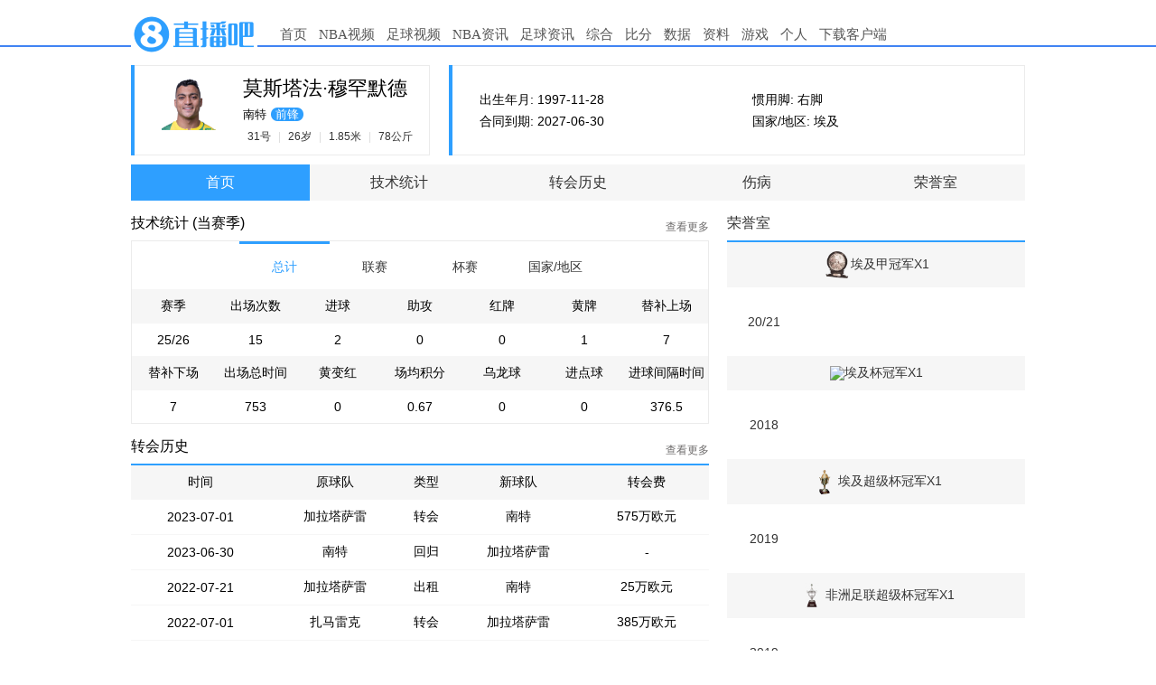

--- FILE ---
content_type: text/html;charset=utf-8
request_url: https://db.qiumibao.com/f/index/player?_platform=web&team=%E5%8D%97%E7%89%B9&player=%E8%8E%AB%E6%96%AF%E5%A1%94%E6%B3%95%C2%B7%E7%A9%86%E7%BD%95%E9%BB%98%E5%BE%B7
body_size: 5855
content:
{"id":"157557","person_id":"79470","league_id":"80","league":"\u6cd5\u7532","team_id":"330","team_name":"\u5357\u7279","national_team_id":"3357","national_team":"\u57c3\u53ca","name":"\u83ab\u65af\u5854\u6cd5\u00b7\u7a46\u7f55\u9ed8\u5fb7","name_en":"Mostafa Mohamed","short_name":"","short_en":"","number":"31","position":"\u524d\u950b","nationality":"\u57c3\u53ca","age":"26","height":"185","weight":"78","retired":"0","died":"0","gender":"0","games_played":"0","playing_time":"0","goal":"0","assist":"0","yellow_card":"0","red_card":"0","value":"400.00","birthday":"1997-11-28","birthplace":"","habit_foot":"\u53f3\u811a","join_time":"2023-07-01 00:00:00","contract_time":"2027-06-30 00:00:00","experience":"0","wingspan":"0","reach":"0","vertical_reach":"0","max_vertical_reach":"0","max_vertical":"0","hand_length":"0","debut":"","college":"","avatar":"https:\/\/tu.duoduocdn.com\/avatar\/players\/zbb\/20250131031548_2057.png","flag":"0","create_type":"1","create_time":"1605170751","update_time":"0","sports_type":"1","sports_type_cat":"10","injury_history":[{"id":"653045","player_id":"157557","player":"\u83ab\u65af\u5854\u6cd5\u00b7\u7a46\u7f55\u9ed8\u5fb7","season":"24\/25","injury":"\u8179\u80a1\u6c9f\u53d7\u4f24","days":"4","times":"0","team_id":"0","team_name":"","start_time":"1734278400","end_time":"1734537600","update_time":"1762338380","page":"1"},{"id":"653044","player_id":"157557","player":"\u83ab\u65af\u5854\u6cd5\u00b7\u7a46\u7f55\u9ed8\u5fb7","season":"24\/25","injury":"\u808c\u8089\u635f\u4f24","days":"5","times":"1","team_id":"3357","team_name":"\u57c3\u53ca","start_time":"1728835200","end_time":"1729180800","update_time":"1762338380","page":"1"},{"id":"653041","player_id":"157557","player":"\u83ab\u65af\u5854\u6cd5\u00b7\u7a46\u7f55\u9ed8\u5fb7","season":"24\/25","injury":"\u8158\u7ef3\u808c\u635f\u4f24","days":"11","times":"2","team_id":"330","team_name":"\u5357\u7279","start_time":"1725552000","end_time":"1726416000","update_time":"1762338380","page":"1"},{"id":"653042","player_id":"157557","player":"\u83ab\u65af\u5854\u6cd5\u00b7\u7a46\u7f55\u9ed8\u5fb7","season":"21\/22","injury":"\u6062\u590d\u8bad\u7ec3","days":"9","times":"1","team_id":"1748","team_name":"\u52a0\u62c9\u5854\u8428\u96f7","start_time":"1649606400","end_time":"1650297600","update_time":"1762338380","page":"1"},{"id":"653048","player_id":"157557","player":"\u83ab\u65af\u5854\u6cd5\u00b7\u7a46\u7f55\u9ed8\u5fb7","season":"21\/22","injury":"\u5927\u817f\u95ee\u9898","days":"14","times":"2","team_id":"1748","team_name":"\u52a0\u62c9\u5854\u8428\u96f7","start_time":"1648483200","end_time":"1649606400","update_time":"1762338380","page":"1"},{"id":"653047","player_id":"157557","player":"\u83ab\u65af\u5854\u6cd5\u00b7\u7a46\u7f55\u9ed8\u5fb7","season":"20\/21","injury":"\u9aa8\u5934\u6d6e\u80bf","days":"9","times":"0","team_id":"0","team_name":"","start_time":"1624723200","end_time":"1625414400","update_time":"1762338380","page":"1"},{"id":"653046","player_id":"157557","player":"\u83ab\u65af\u5854\u6cd5\u00b7\u7a46\u7f55\u9ed8\u5fb7","season":"20\/21","injury":"\u9694\u79bb","days":"4","times":"2","team_id":"1748","team_name":"\u52a0\u62c9\u5854\u8428\u96f7","start_time":"1618934400","end_time":"1619193600","update_time":"1762338380","page":"1"},{"id":"653043","player_id":"157557","player":"\u83ab\u65af\u5854\u6cd5\u00b7\u7a46\u7f55\u9ed8\u5fb7","season":"20\/21","injury":"\u65b0\u51a0\u75c5\u6bd2","days":"9","times":"2","team_id":"1748","team_name":"\u52a0\u62c9\u5854\u8428\u96f7","start_time":"1618243200","end_time":"1618934400","update_time":"1762338380","page":"1"}],"transfers":[{"id":"3441578","player_id":"157557","from_team_id":"7469","to_team_id":"1748","name":"\u83ab\u65af\u5854\u6cd5\u00b7\u7a46\u7f55\u9ed8\u5fb7","from_team_name":"\u624e\u9a6c\u96f7\u514b","to_team_name":"\u52a0\u62c9\u5854\u8428\u96f7","type":"2","tran_time":"2021-02-01 00:00:00","join_time":null,"value":"166\u4e07","at_the_time_value":"250","season":"20\/21","position":"","update_time":"1762338872"},{"id":"3441579","player_id":"157557","from_team_id":"0","to_team_id":"7469","name":"\u83ab\u65af\u5854\u6cd5\u00b7\u7a46\u7f55\u9ed8\u5fb7","from_team_name":"Zamalek U21","to_team_name":"\u624e\u9a6c\u96f7\u514b","type":"1","tran_time":"2019-07-01 00:00:00","join_time":null,"value":"-","at_the_time_value":"60","season":"19\/20","position":"","update_time":"1762338872"},{"id":"3441580","player_id":"157557","from_team_id":"7469","to_team_id":"1748","name":"\u83ab\u65af\u5854\u6cd5\u00b7\u7a46\u7f55\u9ed8\u5fb7","from_team_name":"\u624e\u9a6c\u96f7\u514b","to_team_name":"\u52a0\u62c9\u5854\u8428\u96f7","type":"1","tran_time":"2022-07-01 00:00:00","join_time":null,"value":"385\u4e07","at_the_time_value":"650","season":"22\/23","position":"","update_time":"1762338872"},{"id":"3441581","player_id":"157557","from_team_id":"1748","to_team_id":"330","name":"\u83ab\u65af\u5854\u6cd5\u00b7\u7a46\u7f55\u9ed8\u5fb7","from_team_name":"\u52a0\u62c9\u5854\u8428\u96f7","to_team_name":"\u5357\u7279","type":"1","tran_time":"2023-07-01 00:00:00","join_time":null,"value":"575\u4e07","at_the_time_value":"600","season":"23\/24","position":"","update_time":"1762338872"},{"id":"3441582","player_id":"157557","from_team_id":"0","to_team_id":"12074","name":"\u83ab\u65af\u5854\u6cd5\u00b7\u7a46\u7f55\u9ed8\u5fb7","from_team_name":"Zamalek U21","to_team_name":"\u5766\u5854","type":"2","tran_time":"2017-09-07 00:00:00","join_time":null,"value":"-","at_the_time_value":"10","season":"17\/18","position":"","update_time":"1762338872"},{"id":"3441583","player_id":"157557","from_team_id":"0","to_team_id":"12078","name":"\u83ab\u65af\u5854\u6cd5\u00b7\u7a46\u7f55\u9ed8\u5fb7","from_team_name":"Zamalek U21","to_team_name":"El\u8fbe\u514b\u5c14\u91ce","type":"2","tran_time":"2016-08-16 00:00:00","join_time":null,"value":"-","at_the_time_value":"2.5","season":"16\/17","position":"","update_time":"1762338872"},{"id":"3441584","player_id":"157557","from_team_id":"1748","to_team_id":"330","name":"\u83ab\u65af\u5854\u6cd5\u00b7\u7a46\u7f55\u9ed8\u5fb7","from_team_name":"\u52a0\u62c9\u5854\u8428\u96f7","to_team_name":"\u5357\u7279","type":"2","tran_time":"2022-07-21 00:00:00","join_time":null,"value":"25\u4e07","at_the_time_value":"650","season":"22\/23","position":"","update_time":"1762338872"},{"id":"3441585","player_id":"157557","from_team_id":"12078","to_team_id":"0","name":"\u83ab\u65af\u5854\u6cd5\u00b7\u7a46\u7f55\u9ed8\u5fb7","from_team_name":"El\u8fbe\u514b\u5c14\u91ce","to_team_name":"Zamalek U21","type":"3","tran_time":"2017-06-30 00:00:00","join_time":null,"value":"-","at_the_time_value":"5","season":"16\/17","position":"","update_time":"1762338872"},{"id":"3441586","player_id":"157557","from_team_id":"12074","to_team_id":"0","name":"\u83ab\u65af\u5854\u6cd5\u00b7\u7a46\u7f55\u9ed8\u5fb7","from_team_name":"\u5766\u5854","to_team_name":"Zamalek U21","type":"3","tran_time":"2018-06-30 00:00:00","join_time":null,"value":"-","at_the_time_value":"30","season":"17\/18","position":"","update_time":"1762338872"},{"id":"3441587","player_id":"157557","from_team_id":"12066","to_team_id":"0","name":"\u83ab\u65af\u5854\u6cd5\u00b7\u7a46\u7f55\u9ed8\u5fb7","from_team_name":"\u5854\u62c9\u96c5","to_team_name":"Zamalek U21","type":"3","tran_time":"2019-06-30 00:00:00","join_time":null,"value":"-","at_the_time_value":"60","season":"18\/19","position":"","update_time":"1762338872"},{"id":"3441588","player_id":"157557","from_team_id":"1748","to_team_id":"7469","name":"\u83ab\u65af\u5854\u6cd5\u00b7\u7a46\u7f55\u9ed8\u5fb7","from_team_name":"\u52a0\u62c9\u5854\u8428\u96f7","to_team_name":"\u624e\u9a6c\u96f7\u514b","type":"3","tran_time":"2022-06-30 00:00:00","join_time":null,"value":"-","at_the_time_value":"650","season":"21\/22","position":"","update_time":"1762338872"},{"id":"3441589","player_id":"157557","from_team_id":"330","to_team_id":"1748","name":"\u83ab\u65af\u5854\u6cd5\u00b7\u7a46\u7f55\u9ed8\u5fb7","from_team_name":"\u5357\u7279","to_team_name":"\u52a0\u62c9\u5854\u8428\u96f7","type":"3","tran_time":"2023-06-30 00:00:00","join_time":null,"value":"-","at_the_time_value":"600","season":"22\/23","position":"","update_time":"1762338872"},{"id":"3441590","player_id":"157557","from_team_id":"0","to_team_id":"12066","name":"\u83ab\u65af\u5854\u6cd5\u00b7\u7a46\u7f55\u9ed8\u5fb7","from_team_name":"Zamalek U21","to_team_name":"\u5854\u62c9\u96c5","type":"2","tran_time":"2018-07-30 00:00:00","join_time":null,"value":"-","at_the_time_value":"30","season":"18\/19","position":"","update_time":"1762338872"}],"season_performace":{"league_type":["\u8d5b\u4e8b","\u7403\u961f","\u8d5b\u5b63","\u51fa\u573a\u6b21\u6570","\u8fdb\u7403","\u52a9\u653b","\u7ea2\u724c","\u9ec4\u724c","\u66ff\u8865\u4e0a\u573a","\u66ff\u8865\u4e0b\u573a","\u51fa\u573a\u603b\u65f6\u95f4","\u9ec4\u53d8\u7ea2","\u573a\u5747\u79ef\u5206","\u4e4c\u9f99\u7403","\u8fdb\u70b9\u7403","\u8fdb\u7403\u95f4\u9694\u65f6\u95f4"],"national_team_type":["\u8d5b\u4e8b","\u7403\u961f","\u51fa\u573a\u6b21\u6570","\u8fdb\u7403","\u52a9\u653b","\u7ea2\u724c","\u9ec4\u724c","\u66ff\u8865\u4e0a\u573a","\u66ff\u8865\u4e0b\u573a","\u51fa\u573a\u603b\u65f6\u95f4","\u9ec4\u53d8\u7ea2","\u4e4c\u9f99\u7403","\u8fdb\u70b9\u7403","\u8fdb\u7403\u95f4\u9694\u65f6\u95f4"],"league_list":[{"\u8d5b\u4e8b":"\u6cd5\u7532","\u7403\u961f":"\u5357\u7279","\u8d5b\u5b63":"25\/26","\u51fa\u573a\u6b21\u6570":"15","\u8fdb\u7403":"2","\u52a9\u653b":"0","\u7ea2\u724c":"0","\u9ec4\u724c":"1","\u66ff\u8865\u4e0a\u573a":"7","\u66ff\u8865\u4e0b\u573a":"7","\u51fa\u573a\u603b\u65f6\u95f4":"753","\u9ec4\u53d8\u7ea2":"0","\u573a\u5747\u79ef\u5206":"0.67","\u4e4c\u9f99\u7403":"0","\u8fdb\u70b9\u7403":"0","\u8fdb\u7403\u95f4\u9694\u65f6\u95f4":"377","\u8d5b\u4e8b\u7c7b\u578b":"\u8054\u8d5b"},{"\u8d5b\u4e8b":"\u6cd5\u56fd\u676f","\u7403\u961f":"\u5357\u7279","\u8d5b\u5b63":"24\/25","\u51fa\u573a\u6b21\u6570":"2","\u8fdb\u7403":"1","\u52a9\u653b":"0","\u7ea2\u724c":"0","\u9ec4\u724c":"0","\u66ff\u8865\u4e0a\u573a":"2","\u66ff\u8865\u4e0b\u573a":"0","\u51fa\u573a\u603b\u65f6\u95f4":"64","\u9ec4\u53d8\u7ea2":"0","\u573a\u5747\u79ef\u5206":"1.50","\u4e4c\u9f99\u7403":"0","\u8fdb\u70b9\u7403":"0","\u8fdb\u7403\u95f4\u9694\u65f6\u95f4":"64","\u8d5b\u4e8b\u7c7b\u578b":"\u676f\u8d5b"},{"\u8d5b\u4e8b":"\u6cd5\u7532","\u7403\u961f":"\u5357\u7279","\u8d5b\u5b63":"24\/25","\u51fa\u573a\u6b21\u6570":"30","\u8fdb\u7403":"5","\u52a9\u653b":"1","\u7ea2\u724c":"0","\u9ec4\u724c":"3","\u66ff\u8865\u4e0a\u573a":"19","\u66ff\u8865\u4e0b\u573a":"10","\u51fa\u573a\u603b\u65f6\u95f4":"1246","\u9ec4\u53d8\u7ea2":"0","\u573a\u5747\u79ef\u5206":"1.03","\u4e4c\u9f99\u7403":"0","\u8fdb\u70b9\u7403":"0","\u8fdb\u7403\u95f4\u9694\u65f6\u95f4":"249","\u8d5b\u4e8b\u7c7b\u578b":"\u8054\u8d5b"},{"\u8d5b\u4e8b":"\u6cd5\u7532","\u7403\u961f":"\u5357\u7279","\u8d5b\u5b63":"23\/24","\u51fa\u573a\u6b21\u6570":"29","\u8fdb\u7403":"8","\u52a9\u653b":"2","\u7ea2\u724c":"1","\u9ec4\u724c":"2","\u66ff\u8865\u4e0a\u573a":"5","\u66ff\u8865\u4e0b\u573a":"18","\u51fa\u573a\u603b\u65f6\u95f4":"2017","\u9ec4\u53d8\u7ea2":"0","\u573a\u5747\u79ef\u5206":"0.90","\u4e4c\u9f99\u7403":"0","\u8fdb\u70b9\u7403":"3","\u8fdb\u7403\u95f4\u9694\u65f6\u95f4":"252","\u8d5b\u4e8b\u7c7b\u578b":"\u8054\u8d5b"},{"\u8d5b\u4e8b":"\u6b27\u8054\u676f","\u7403\u961f":"\u5357\u7279","\u8d5b\u5b63":"22\/23","\u51fa\u573a\u6b21\u6570":"8","\u8fdb\u7403":"2","\u52a9\u653b":"2","\u7ea2\u724c":"0","\u9ec4\u724c":"2","\u66ff\u8865\u4e0a\u573a":"1","\u66ff\u8865\u4e0b\u573a":"3","\u51fa\u573a\u603b\u65f6\u95f4":"622","\u9ec4\u53d8\u7ea2":"0","\u573a\u5747\u79ef\u5206":"1.25","\u4e4c\u9f99\u7403":"0","\u8fdb\u70b9\u7403":"0","\u8fdb\u7403\u95f4\u9694\u65f6\u95f4":"311","\u8d5b\u4e8b\u7c7b\u578b":"\u676f\u8d5b"},{"\u8d5b\u4e8b":"\u6cd5\u56fd\u676f","\u7403\u961f":"\u5357\u7279","\u8d5b\u5b63":"22\/23","\u51fa\u573a\u6b21\u6570":"6","\u8fdb\u7403":"1","\u52a9\u653b":"0","\u7ea2\u724c":"0","\u9ec4\u724c":"0","\u66ff\u8865\u4e0a\u573a":"2","\u66ff\u8865\u4e0b\u573a":"2","\u51fa\u573a\u603b\u65f6\u95f4":"401","\u9ec4\u53d8\u7ea2":"0","\u573a\u5747\u79ef\u5206":"2.50","\u4e4c\u9f99\u7403":"0","\u8fdb\u70b9\u7403":"0","\u8fdb\u7403\u95f4\u9694\u65f6\u95f4":"401","\u8d5b\u4e8b\u7c7b\u578b":"\u676f\u8d5b"},{"\u8d5b\u4e8b":"\u6cd5\u7532","\u7403\u961f":"\u5357\u7279","\u8d5b\u5b63":"22\/23","\u51fa\u573a\u6b21\u6570":"36","\u8fdb\u7403":"8","\u52a9\u653b":"3","\u7ea2\u724c":"0","\u9ec4\u724c":"1","\u66ff\u8865\u4e0a\u573a":"18","\u66ff\u8865\u4e0b\u573a":"12","\u51fa\u573a\u603b\u65f6\u95f4":"1934","\u9ec4\u53d8\u7ea2":"0","\u573a\u5747\u79ef\u5206":"0.89","\u4e4c\u9f99\u7403":"0","\u8fdb\u70b9\u7403":"0","\u8fdb\u7403\u95f4\u9694\u65f6\u95f4":"242","\u8d5b\u4e8b\u7c7b\u578b":"\u8054\u8d5b"},{"\u8d5b\u4e8b":"\u6cd5\u8d85\u676f","\u7403\u961f":"\u5357\u7279","\u8d5b\u5b63":"22\/23","\u51fa\u573a\u6b21\u6570":"1","\u8fdb\u7403":"0","\u52a9\u653b":"0","\u7ea2\u724c":"0","\u9ec4\u724c":"0","\u66ff\u8865\u4e0a\u573a":"1","\u66ff\u8865\u4e0b\u573a":"0","\u51fa\u573a\u603b\u65f6\u95f4":"26","\u9ec4\u53d8\u7ea2":"0","\u573a\u5747\u79ef\u5206":"0.00","\u4e4c\u9f99\u7403":"0","\u8fdb\u70b9\u7403":"0","\u8fdb\u7403\u95f4\u9694\u65f6\u95f4":"0","\u8d5b\u4e8b\u7c7b\u578b":"\u676f\u8d5b"},{"\u8d5b\u4e8b":"\u571f\u676f","\u7403\u961f":"\u52a0\u62c9\u5854\u8428\u96f7","\u8d5b\u5b63":"21\/22","\u51fa\u573a\u6b21\u6570":"1","\u8fdb\u7403":"1","\u52a9\u653b":"1","\u7ea2\u724c":"0","\u9ec4\u724c":"1","\u66ff\u8865\u4e0a\u573a":"0","\u66ff\u8865\u4e0b\u573a":"0","\u51fa\u573a\u603b\u65f6\u95f4":"120","\u9ec4\u53d8\u7ea2":"0","\u573a\u5747\u79ef\u5206":"0.00","\u4e4c\u9f99\u7403":"0","\u8fdb\u70b9\u7403":"0","\u8fdb\u7403\u95f4\u9694\u65f6\u95f4":"120","\u8d5b\u4e8b\u7c7b\u578b":"\u676f\u8d5b"},{"\u8d5b\u4e8b":"\u571f\u8d85","\u7403\u961f":"\u52a0\u62c9\u5854\u8428\u96f7","\u8d5b\u5b63":"21\/22","\u51fa\u573a\u6b21\u6570":"27","\u8fdb\u7403":"7","\u52a9\u653b":"3","\u7ea2\u724c":"0","\u9ec4\u724c":"4","\u66ff\u8865\u4e0a\u573a":"17","\u66ff\u8865\u4e0b\u573a":"7","\u51fa\u573a\u603b\u65f6\u95f4":"1101","\u9ec4\u53d8\u7ea2":"0","\u573a\u5747\u79ef\u5206":"1.52","\u4e4c\u9f99\u7403":"0","\u8fdb\u70b9\u7403":"0","\u8fdb\u7403\u95f4\u9694\u65f6\u95f4":"157","\u8d5b\u4e8b\u7c7b\u578b":"\u8054\u8d5b"},{"\u8d5b\u4e8b":"\u6b27\u51a0\u8d44\u683c\u8d5b","\u7403\u961f":"\u52a0\u62c9\u5854\u8428\u96f7","\u8d5b\u5b63":"21\/22","\u51fa\u573a\u6b21\u6570":"2","\u8fdb\u7403":"0","\u52a9\u653b":"0","\u7ea2\u724c":"0","\u9ec4\u724c":"0","\u66ff\u8865\u4e0a\u573a":"1","\u66ff\u8865\u4e0b\u573a":"1","\u51fa\u573a\u603b\u65f6\u95f4":"74","\u9ec4\u53d8\u7ea2":"0","\u573a\u5747\u79ef\u5206":"0.00","\u4e4c\u9f99\u7403":"0","\u8fdb\u70b9\u7403":"0","\u8fdb\u7403\u95f4\u9694\u65f6\u95f4":"0","\u8d5b\u4e8b\u7c7b\u578b":"\u676f\u8d5b"},{"\u8d5b\u4e8b":"\u6b27\u8054\u676f","\u7403\u961f":"\u52a0\u62c9\u5854\u8428\u96f7","\u8d5b\u5b63":"21\/22","\u51fa\u573a\u6b21\u6570":"7","\u8fdb\u7403":"0","\u52a9\u653b":"0","\u7ea2\u724c":"0","\u9ec4\u724c":"1","\u66ff\u8865\u4e0a\u573a":"5","\u66ff\u8865\u4e0b\u573a":"2","\u51fa\u573a\u603b\u65f6\u95f4":"189","\u9ec4\u53d8\u7ea2":"0","\u573a\u5747\u79ef\u5206":"1.71","\u4e4c\u9f99\u7403":"0","\u8fdb\u70b9\u7403":"0","\u8fdb\u7403\u95f4\u9694\u65f6\u95f4":"0","\u8d5b\u4e8b\u7c7b\u578b":"\u676f\u8d5b"},{"\u8d5b\u4e8b":"\u6b27\u8054\u676f\u8d44\u683c\u8d5b","\u7403\u961f":"\u52a0\u62c9\u5854\u8428\u96f7","\u8d5b\u5b63":"21\/22","\u51fa\u573a\u6b21\u6570":"4","\u8fdb\u7403":"0","\u52a9\u653b":"1","\u7ea2\u724c":"0","\u9ec4\u724c":"0","\u66ff\u8865\u4e0a\u573a":"2","\u66ff\u8865\u4e0b\u573a":"2","\u51fa\u573a\u603b\u65f6\u95f4":"131","\u9ec4\u53d8\u7ea2":"0","\u573a\u5747\u79ef\u5206":"2.00","\u4e4c\u9f99\u7403":"0","\u8fdb\u70b9\u7403":"0","\u8fdb\u7403\u95f4\u9694\u65f6\u95f4":"0","\u8d5b\u4e8b\u7c7b\u578b":"\u676f\u8d5b"},{"\u8d5b\u4e8b":"\u57c3\u53ca\u8d85","\u7403\u961f":"\u624e\u9a6c\u96f7\u514b","\u8d5b\u5b63":"20\/21","\u51fa\u573a\u6b21\u6570":"4","\u8fdb\u7403":"2","\u52a9\u653b":"0","\u7ea2\u724c":"0","\u9ec4\u724c":"0","\u66ff\u8865\u4e0a\u573a":"1","\u66ff\u8865\u4e0b\u573a":"0","\u51fa\u573a\u603b\u65f6\u95f4":"297","\u9ec4\u53d8\u7ea2":"0","\u573a\u5747\u79ef\u5206":"2.00","\u4e4c\u9f99\u7403":"0","\u8fdb\u70b9\u7403":"0","\u8fdb\u7403\u95f4\u9694\u65f6\u95f4":"149","\u8d5b\u4e8b\u7c7b\u578b":"\u8054\u8d5b"},{"\u8d5b\u4e8b":"\u571f\u8d85","\u7403\u961f":"\u52a0\u62c9\u5854\u8428\u96f7","\u8d5b\u5b63":"20\/21","\u51fa\u573a\u6b21\u6570":"16","\u8fdb\u7403":"8","\u52a9\u653b":"0","\u7ea2\u724c":"1","\u9ec4\u724c":"2","\u66ff\u8865\u4e0a\u573a":"6","\u66ff\u8865\u4e0b\u573a":"6","\u51fa\u573a\u603b\u65f6\u95f4":"906","\u9ec4\u53d8\u7ea2":"0","\u573a\u5747\u79ef\u5206":"2.31","\u4e4c\u9f99\u7403":"0","\u8fdb\u70b9\u7403":"3","\u8fdb\u7403\u95f4\u9694\u65f6\u95f4":"113","\u8d5b\u4e8b\u7c7b\u578b":"\u8054\u8d5b"},{"\u8d5b\u4e8b":"\u571f\u676f","\u7403\u961f":"\u52a0\u62c9\u5854\u8428\u96f7","\u8d5b\u5b63":"20\/21","\u51fa\u573a\u6b21\u6570":"1","\u8fdb\u7403":"1","\u52a9\u653b":"0","\u7ea2\u724c":"0","\u9ec4\u724c":"0","\u66ff\u8865\u4e0a\u573a":"0","\u66ff\u8865\u4e0b\u573a":"0","\u51fa\u573a\u603b\u65f6\u95f4":"90","\u9ec4\u53d8\u7ea2":"0","\u573a\u5747\u79ef\u5206":"0.00","\u4e4c\u9f99\u7403":"0","\u8fdb\u70b9\u7403":"0","\u8fdb\u7403\u95f4\u9694\u65f6\u95f4":"90","\u8d5b\u4e8b\u7c7b\u578b":"\u676f\u8d5b"},{"\u8d5b\u4e8b":"\u57c3\u53ca\u676f","\u7403\u961f":"\u624e\u9a6c\u96f7\u514b","\u8d5b\u5b63":"19\/20","\u51fa\u573a\u6b21\u6570":"3","\u8fdb\u7403":"0","\u52a9\u653b":"0","\u7ea2\u724c":"0","\u9ec4\u724c":"0","\u66ff\u8865\u4e0a\u573a":"1","\u66ff\u8865\u4e0b\u573a":"0","\u51fa\u573a\u603b\u65f6\u95f4":"301","\u9ec4\u53d8\u7ea2":"0","\u573a\u5747\u79ef\u5206":"2.00","\u4e4c\u9f99\u7403":"0","\u8fdb\u70b9\u7403":"0","\u8fdb\u7403\u95f4\u9694\u65f6\u95f4":"0","\u8d5b\u4e8b\u7c7b\u578b":"\u676f\u8d5b"},{"\u8d5b\u4e8b":"\u57c3\u53ca\u8d85","\u7403\u961f":"\u624e\u9a6c\u96f7\u514b","\u8d5b\u5b63":"19\/20","\u51fa\u573a\u6b21\u6570":"29","\u8fdb\u7403":"11","\u52a9\u653b":"1","\u7ea2\u724c":"0","\u9ec4\u724c":"3","\u66ff\u8865\u4e0a\u573a":"4","\u66ff\u8865\u4e0b\u573a":"13","\u51fa\u573a\u603b\u65f6\u95f4":"2200","\u9ec4\u53d8\u7ea2":"0","\u573a\u5747\u79ef\u5206":"2.10","\u4e4c\u9f99\u7403":"0","\u8fdb\u70b9\u7403":"0","\u8fdb\u7403\u95f4\u9694\u65f6\u95f4":"200","\u8d5b\u4e8b\u7c7b\u578b":"\u8054\u8d5b"},{"\u8d5b\u4e8b":"\u57c3\u53ca\u8d85\u7ea7\u676f","\u7403\u961f":"\u624e\u9a6c\u96f7\u514b","\u8d5b\u5b63":"19\/20","\u51fa\u573a\u6b21\u6570":"1","\u8fdb\u7403":"0","\u52a9\u653b":"0","\u7ea2\u724c":"0","\u9ec4\u724c":"0","\u66ff\u8865\u4e0a\u573a":"0","\u66ff\u8865\u4e0b\u573a":"1","\u51fa\u573a\u603b\u65f6\u95f4":"84","\u9ec4\u53d8\u7ea2":"0","\u573a\u5747\u79ef\u5206":"3.00","\u4e4c\u9f99\u7403":"0","\u8fdb\u70b9\u7403":"0","\u8fdb\u7403\u95f4\u9694\u65f6\u95f4":"0","\u8d5b\u4e8b\u7c7b\u578b":"\u676f\u8d5b"},{"\u8d5b\u4e8b":"\u975e\u6d32\u51a0\u519b\u8054\u8d5b","\u7403\u961f":"\u624e\u9a6c\u96f7\u514b","\u8d5b\u5b63":"19\/20","\u51fa\u573a\u6b21\u6570":"12","\u8fdb\u7403":"5","\u52a9\u653b":"2","\u7ea2\u724c":"0","\u9ec4\u724c":"3","\u66ff\u8865\u4e0a\u573a":"2","\u66ff\u8865\u4e0b\u573a":"4","\u51fa\u573a\u603b\u65f6\u95f4":"944","\u9ec4\u53d8\u7ea2":"0","\u573a\u5747\u79ef\u5206":"1.67","\u4e4c\u9f99\u7403":"0","\u8fdb\u70b9\u7403":"0","\u8fdb\u7403\u95f4\u9694\u65f6\u95f4":"189","\u8d5b\u4e8b\u7c7b\u578b":"\u676f\u8d5b"},{"\u8d5b\u4e8b":"\u975e\u6d32\u8d85\u7ea7\u676f","\u7403\u961f":"\u624e\u9a6c\u96f7\u514b","\u8d5b\u5b63":"19\/20","\u51fa\u573a\u6b21\u6570":"1","\u8fdb\u7403":"0","\u52a9\u653b":"0","\u7ea2\u724c":"0","\u9ec4\u724c":"0","\u66ff\u8865\u4e0a\u573a":"0","\u66ff\u8865\u4e0b\u573a":"1","\u51fa\u573a\u603b\u65f6\u95f4":"90","\u9ec4\u53d8\u7ea2":"0","\u573a\u5747\u79ef\u5206":"3.00","\u4e4c\u9f99\u7403":"0","\u8fdb\u70b9\u7403":"0","\u8fdb\u7403\u95f4\u9694\u65f6\u95f4":"0","\u8d5b\u4e8b\u7c7b\u578b":"\u676f\u8d5b"},{"\u8d5b\u4e8b":"\u57c3\u53ca\u676f","\u7403\u961f":"\u5854\u62c9\u96c5","\u8d5b\u5b63":"18\/19","\u51fa\u573a\u6b21\u6570":"0","\u8fdb\u7403":"0","\u52a9\u653b":"0","\u7ea2\u724c":"0","\u9ec4\u724c":"0","\u66ff\u8865\u4e0a\u573a":"0","\u66ff\u8865\u4e0b\u573a":"0","\u51fa\u573a\u603b\u65f6\u95f4":"0","\u9ec4\u53d8\u7ea2":"0","\u573a\u5747\u79ef\u5206":"0.00","\u4e4c\u9f99\u7403":"0","\u8fdb\u70b9\u7403":"0","\u8fdb\u7403\u95f4\u9694\u65f6\u95f4":"0","\u8d5b\u4e8b\u7c7b\u578b":"\u676f\u8d5b"},{"\u8d5b\u4e8b":"\u57c3\u53ca\u8d85","\u7403\u961f":"\u5854\u62c9\u96c5","\u8d5b\u5b63":"18\/19","\u51fa\u573a\u6b21\u6570":"29","\u8fdb\u7403":"12","\u52a9\u653b":"5","\u7ea2\u724c":"0","\u9ec4\u724c":"5","\u66ff\u8865\u4e0a\u573a":"1","\u66ff\u8865\u4e0b\u573a":"7","\u51fa\u573a\u603b\u65f6\u95f4":"2408","\u9ec4\u53d8\u7ea2":"0","\u573a\u5747\u79ef\u5206":"1.14","\u4e4c\u9f99\u7403":"1","\u8fdb\u70b9\u7403":"2","\u8fdb\u7403\u95f4\u9694\u65f6\u95f4":"201","\u8d5b\u4e8b\u7c7b\u578b":"\u8054\u8d5b"},{"\u8d5b\u4e8b":"\u57c3\u53ca\u676f","\u7403\u961f":"\u624e\u9a6c\u96f7\u514b","\u8d5b\u5b63":"18\/19","\u51fa\u573a\u6b21\u6570":"2","\u8fdb\u7403":"1","\u52a9\u653b":"0","\u7ea2\u724c":"0","\u9ec4\u724c":"1","\u66ff\u8865\u4e0a\u573a":"1","\u66ff\u8865\u4e0b\u573a":"1","\u51fa\u573a\u603b\u65f6\u95f4":"137","\u9ec4\u53d8\u7ea2":"0","\u573a\u5747\u79ef\u5206":"3.00","\u4e4c\u9f99\u7403":"0","\u8fdb\u70b9\u7403":"0","\u8fdb\u7403\u95f4\u9694\u65f6\u95f4":"137","\u8d5b\u4e8b\u7c7b\u578b":"\u676f\u8d5b"},{"\u8d5b\u4e8b":"\u57c3\u53ca\u8d85\u7ea7\u676f","\u7403\u961f":"\u624e\u9a6c\u96f7\u514b","\u8d5b\u5b63":"18\/19","\u51fa\u573a\u6b21\u6570":"1","\u8fdb\u7403":"0","\u52a9\u653b":"0","\u7ea2\u724c":"0","\u9ec4\u724c":"0","\u66ff\u8865\u4e0a\u573a":"1","\u66ff\u8865\u4e0b\u573a":"0","\u51fa\u573a\u603b\u65f6\u95f4":"45","\u9ec4\u53d8\u7ea2":"0","\u573a\u5747\u79ef\u5206":"0.00","\u4e4c\u9f99\u7403":"0","\u8fdb\u70b9\u7403":"0","\u8fdb\u7403\u95f4\u9694\u65f6\u95f4":"0","\u8d5b\u4e8b\u7c7b\u578b":"\u676f\u8d5b"},{"\u8d5b\u4e8b":"\u57c3\u53ca\u8d85","\u7403\u961f":"\u5766\u5854","\u8d5b\u5b63":"17\/18","\u51fa\u573a\u6b21\u6570":"23","\u8fdb\u7403":"6","\u52a9\u653b":"1","\u7ea2\u724c":"0","\u9ec4\u724c":"4","\u66ff\u8865\u4e0a\u573a":"0","\u66ff\u8865\u4e0b\u573a":"11","\u51fa\u573a\u603b\u65f6\u95f4":"1848","\u9ec4\u53d8\u7ea2":"0","\u573a\u5747\u79ef\u5206":"1.00","\u4e4c\u9f99\u7403":"1","\u8fdb\u70b9\u7403":"0","\u8fdb\u7403\u95f4\u9694\u65f6\u95f4":"308","\u8d5b\u4e8b\u7c7b\u578b":"\u8054\u8d5b"},{"\u8d5b\u4e8b":"\u57c3\u53ca\u676f","\u7403\u961f":"El\u8fbe\u514b\u5c14\u91ce","\u8d5b\u5b63":"16\/17","\u51fa\u573a\u6b21\u6570":"1","\u8fdb\u7403":"1","\u52a9\u653b":"0","\u7ea2\u724c":"0","\u9ec4\u724c":"0","\u66ff\u8865\u4e0a\u573a":"1","\u66ff\u8865\u4e0b\u573a":"0","\u51fa\u573a\u603b\u65f6\u95f4":"25","\u9ec4\u53d8\u7ea2":"0","\u573a\u5747\u79ef\u5206":"3.00","\u4e4c\u9f99\u7403":"0","\u8fdb\u70b9\u7403":"0","\u8fdb\u7403\u95f4\u9694\u65f6\u95f4":"25","\u8d5b\u4e8b\u7c7b\u578b":"\u676f\u8d5b"},{"\u8d5b\u4e8b":"\u57c3\u53ca\u8d85","\u7403\u961f":"El\u8fbe\u514b\u5c14\u91ce","\u8d5b\u5b63":"16\/17","\u51fa\u573a\u6b21\u6570":"16","\u8fdb\u7403":"3","\u52a9\u653b":"0","\u7ea2\u724c":"0","\u9ec4\u724c":"1","\u66ff\u8865\u4e0a\u573a":"13","\u66ff\u8865\u4e0b\u573a":"2","\u51fa\u573a\u603b\u65f6\u95f4":"532","\u9ec4\u53d8\u7ea2":"0","\u573a\u5747\u79ef\u5206":"0.81","\u4e4c\u9f99\u7403":"0","\u8fdb\u70b9\u7403":"0","\u8fdb\u7403\u95f4\u9694\u65f6\u95f4":"177","\u8d5b\u4e8b\u7c7b\u578b":"\u8054\u8d5b"}],"national_team_list":[{"\u8d5b\u4e8b":"AfricanCupofNations","\u7403\u961f":"\u57c3\u53ca","\u51fa\u573a\u6b21\u6570":"17","\u8fdb\u7403":"4","\u52a9\u653b":"2","\u7ea2\u724c":"0","\u9ec4\u724c":"1","\u66ff\u8865\u4e0a\u573a":"4","\u66ff\u8865\u4e0b\u573a":"9","\u51fa\u573a\u603b\u65f6\u95f4":"1138","\u9ec4\u53d8\u7ea2":"0","\u4e4c\u9f99\u7403":"0","\u8fdb\u70b9\u7403":"1","\u8fdb\u7403\u95f4\u9694\u65f6\u95f4":"285"},{"\u8d5b\u4e8b":"\u4e16\u9884\u8d5b\u975e\u6d32\u533a","\u7403\u961f":"\u57c3\u53ca","\u51fa\u573a\u6b21\u6570":"16","\u8fdb\u7403":"3","\u52a9\u653b":"3","\u7ea2\u724c":"0","\u9ec4\u724c":"3","\u66ff\u8865\u4e0a\u573a":"5","\u66ff\u8865\u4e0b\u573a":"9","\u51fa\u573a\u603b\u65f6\u95f4":"885","\u9ec4\u53d8\u7ea2":"0","\u4e4c\u9f99\u7403":"0","\u8fdb\u70b9\u7403":"0","\u8fdb\u7403\u95f4\u9694\u65f6\u95f4":"295"},{"\u8d5b\u4e8b":"\u56fd\u9645\u53cb\u8c0a\u8d5b","\u7403\u961f":"\u57c3\u53ca","\u51fa\u573a\u6b21\u6570":"13","\u8fdb\u7403":"5","\u52a9\u653b":"0","\u7ea2\u724c":"0","\u9ec4\u724c":"2","\u66ff\u8865\u4e0a\u573a":"0","\u66ff\u8865\u4e0b\u573a":"11","\u51fa\u573a\u603b\u65f6\u95f4":"1008","\u9ec4\u53d8\u7ea2":"0","\u4e4c\u9f99\u7403":"0","\u8fdb\u70b9\u7403":"1","\u8fdb\u7403\u95f4\u9694\u65f6\u95f4":"202"},{"\u8d5b\u4e8b":"\u975e\u6d32\u676f\u9884\u9009\u8d5b","\u7403\u961f":"\u57c3\u53ca","\u51fa\u573a\u6b21\u6570":"14","\u8fdb\u7403":"2","\u52a9\u653b":"2","\u7ea2\u724c":"0","\u9ec4\u724c":"1","\u66ff\u8865\u4e0a\u573a":"5","\u66ff\u8865\u4e0b\u573a":"6","\u51fa\u573a\u603b\u65f6\u95f4":"846","\u9ec4\u53d8\u7ea2":"0","\u4e4c\u9f99\u7403":"0","\u8fdb\u70b9\u7403":"0","\u8fdb\u7403\u95f4\u9694\u65f6\u95f4":"423"}],"total_list":[{"\u8d5b\u5b63":"25\/26","\u51fa\u573a\u6b21\u6570":15,"\u8fdb\u7403":2,"\u52a9\u653b":0,"\u7ea2\u724c":0,"\u9ec4\u724c":1,"\u66ff\u8865\u4e0a\u573a":7,"\u66ff\u8865\u4e0b\u573a":7,"\u51fa\u573a\u603b\u65f6\u95f4":753,"\u9ec4\u53d8\u7ea2":0,"\u573a\u5747\u79ef\u5206":0.67,"\u4e4c\u9f99\u7403":0,"\u8fdb\u70b9\u7403":0,"\u8fdb\u7403\u95f4\u9694\u65f6\u95f4":376.5},{"\u8d5b\u5b63":"24\/25","\u51fa\u573a\u6b21\u6570":32,"\u8fdb\u7403":6,"\u52a9\u653b":1,"\u7ea2\u724c":0,"\u9ec4\u724c":3,"\u66ff\u8865\u4e0a\u573a":21,"\u66ff\u8865\u4e0b\u573a":10,"\u51fa\u573a\u603b\u65f6\u95f4":1310,"\u9ec4\u53d8\u7ea2":0,"\u573a\u5747\u79ef\u5206":1.26,"\u4e4c\u9f99\u7403":0,"\u8fdb\u70b9\u7403":0,"\u8fdb\u7403\u95f4\u9694\u65f6\u95f4":218.33},{"\u8d5b\u5b63":"23\/24","\u51fa\u573a\u6b21\u6570":29,"\u8fdb\u7403":8,"\u52a9\u653b":2,"\u7ea2\u724c":1,"\u9ec4\u724c":2,"\u66ff\u8865\u4e0a\u573a":5,"\u66ff\u8865\u4e0b\u573a":18,"\u51fa\u573a\u603b\u65f6\u95f4":2017,"\u9ec4\u53d8\u7ea2":0,"\u573a\u5747\u79ef\u5206":0.9,"\u4e4c\u9f99\u7403":0,"\u8fdb\u70b9\u7403":3,"\u8fdb\u7403\u95f4\u9694\u65f6\u95f4":252.12},{"\u8d5b\u5b63":"22\/23","\u51fa\u573a\u6b21\u6570":51,"\u8fdb\u7403":11,"\u52a9\u653b":5,"\u7ea2\u724c":0,"\u9ec4\u724c":3,"\u66ff\u8865\u4e0a\u573a":22,"\u66ff\u8865\u4e0b\u573a":17,"\u51fa\u573a\u603b\u65f6\u95f4":2983,"\u9ec4\u53d8\u7ea2":0,"\u573a\u5747\u79ef\u5206":1.16,"\u4e4c\u9f99\u7403":0,"\u8fdb\u70b9\u7403":0,"\u8fdb\u7403\u95f4\u9694\u65f6\u95f4":271.18},{"\u8d5b\u5b63":"21\/22","\u51fa\u573a\u6b21\u6570":41,"\u8fdb\u7403":8,"\u52a9\u653b":5,"\u7ea2\u724c":0,"\u9ec4\u724c":6,"\u66ff\u8865\u4e0a\u573a":25,"\u66ff\u8865\u4e0b\u573a":12,"\u51fa\u573a\u603b\u65f6\u95f4":1615,"\u9ec4\u53d8\u7ea2":0,"\u573a\u5747\u79ef\u5206":1.04,"\u4e4c\u9f99\u7403":0,"\u8fdb\u70b9\u7403":0,"\u8fdb\u7403\u95f4\u9694\u65f6\u95f4":201.87},{"\u8d5b\u5b63":"20\/21","\u51fa\u573a\u6b21\u6570":21,"\u8fdb\u7403":11,"\u52a9\u653b":0,"\u7ea2\u724c":1,"\u9ec4\u724c":2,"\u66ff\u8865\u4e0a\u573a":7,"\u66ff\u8865\u4e0b\u573a":6,"\u51fa\u573a\u603b\u65f6\u95f4":1293,"\u9ec4\u53d8\u7ea2":0,"\u573a\u5747\u79ef\u5206":1.43,"\u4e4c\u9f99\u7403":0,"\u8fdb\u70b9\u7403":3,"\u8fdb\u7403\u95f4\u9694\u65f6\u95f4":117.54},{"\u8d5b\u5b63":"19\/20","\u51fa\u573a\u6b21\u6570":46,"\u8fdb\u7403":16,"\u52a9\u653b":3,"\u7ea2\u724c":0,"\u9ec4\u724c":6,"\u66ff\u8865\u4e0a\u573a":7,"\u66ff\u8865\u4e0b\u573a":19,"\u51fa\u573a\u603b\u65f6\u95f4":3619,"\u9ec4\u53d8\u7ea2":0,"\u573a\u5747\u79ef\u5206":2.35,"\u4e4c\u9f99\u7403":0,"\u8fdb\u70b9\u7403":0,"\u8fdb\u7403\u95f4\u9694\u65f6\u95f4":226.18},{"\u8d5b\u5b63":"18\/19","\u51fa\u573a\u6b21\u6570":32,"\u8fdb\u7403":13,"\u52a9\u653b":5,"\u7ea2\u724c":0,"\u9ec4\u724c":6,"\u66ff\u8865\u4e0a\u573a":3,"\u66ff\u8865\u4e0b\u573a":8,"\u51fa\u573a\u603b\u65f6\u95f4":2590,"\u9ec4\u53d8\u7ea2":0,"\u573a\u5747\u79ef\u5206":1.03,"\u4e4c\u9f99\u7403":1,"\u8fdb\u70b9\u7403":2,"\u8fdb\u7403\u95f4\u9694\u65f6\u95f4":199.23},{"\u8d5b\u5b63":"17\/18","\u51fa\u573a\u6b21\u6570":23,"\u8fdb\u7403":6,"\u52a9\u653b":1,"\u7ea2\u724c":0,"\u9ec4\u724c":4,"\u66ff\u8865\u4e0a\u573a":0,"\u66ff\u8865\u4e0b\u573a":11,"\u51fa\u573a\u603b\u65f6\u95f4":1848,"\u9ec4\u53d8\u7ea2":0,"\u573a\u5747\u79ef\u5206":1,"\u4e4c\u9f99\u7403":1,"\u8fdb\u70b9\u7403":0,"\u8fdb\u7403\u95f4\u9694\u65f6\u95f4":308},{"\u8d5b\u5b63":"16\/17","\u51fa\u573a\u6b21\u6570":17,"\u8fdb\u7403":4,"\u52a9\u653b":0,"\u7ea2\u724c":0,"\u9ec4\u724c":1,"\u66ff\u8865\u4e0a\u573a":14,"\u66ff\u8865\u4e0b\u573a":2,"\u51fa\u573a\u603b\u65f6\u95f4":557,"\u9ec4\u53d8\u7ea2":0,"\u573a\u5747\u79ef\u5206":1.9,"\u4e4c\u9f99\u7403":0,"\u8fdb\u70b9\u7403":0,"\u8fdb\u7403\u95f4\u9694\u65f6\u95f4":139.25}],"total":{"\u603b\u8ba1":{"\u51fa\u573a\u6b21\u6570":307,"\u8fdb\u7403":85,"\u52a9\u653b":22,"\u7ea2\u724c":2,"\u9ec4\u724c":34,"\u66ff\u8865\u4e0a\u573a":111,"\u66ff\u8865\u4e0b\u573a":110,"\u51fa\u573a\u603b\u65f6\u95f4":18585,"\u9ec4\u53d8\u7ea2":0,"\u573a\u5747\u79ef\u5206":1.39,"\u4e4c\u9f99\u7403":2,"\u8fdb\u70b9\u7403":8,"\u8fdb\u7403\u95f4\u9694\u65f6\u95f4":218.64},"\u8054\u8d5b":{"\u51fa\u573a\u6b21\u6570":254,"\u8fdb\u7403":72,"\u52a9\u653b":16,"\u7ea2\u724c":2,"\u9ec4\u724c":26,"\u66ff\u8865\u4e0a\u573a":91,"\u66ff\u8865\u4e0b\u573a":93,"\u51fa\u573a\u603b\u65f6\u95f4":15242,"\u9ec4\u53d8\u7ea2":0,"\u573a\u5747\u79ef\u5206":1.3,"\u4e4c\u9f99\u7403":2,"\u8fdb\u70b9\u7403":8,"\u8fdb\u7403\u95f4\u9694\u65f6\u95f4":211.69},"\u676f\u8d5b":{"\u51fa\u573a\u6b21\u6570":53,"\u8fdb\u7403":13,"\u52a9\u653b":6,"\u7ea2\u724c":0,"\u9ec4\u724c":8,"\u66ff\u8865\u4e0a\u573a":20,"\u66ff\u8865\u4e0b\u573a":17,"\u51fa\u573a\u603b\u65f6\u95f4":3343,"\u9ec4\u53d8\u7ea2":0,"\u573a\u5747\u79ef\u5206":1.44,"\u4e4c\u9f99\u7403":0,"\u8fdb\u70b9\u7403":0,"\u8fdb\u7403\u95f4\u9694\u65f6\u95f4":257.15},"\u56fd\u5bb6\/\u5730\u533a":{"\u51fa\u573a\u6b21\u6570":60,"\u8fdb\u7403":14,"\u52a9\u653b":7,"\u7ea2\u724c":0,"\u9ec4\u724c":7,"\u66ff\u8865\u4e0a\u573a":14,"\u66ff\u8865\u4e0b\u573a":35,"\u51fa\u573a\u603b\u65f6\u95f4":3877,"\u9ec4\u53d8\u7ea2":0,"\u573a\u5747\u79ef\u5206":0,"\u4e4c\u9f99\u7403":0,"\u8fdb\u70b9\u7403":2,"\u8fdb\u7403\u95f4\u9694\u65f6\u95f4":276.92},"count":[{"old":0,"until":"15","va":"15","new_val":15},{"old":15,"until":"2","va":"2","new_val":17},{"old":17,"until":"30","va":"30","new_val":47},{"old":47,"until":"29","va":"29","new_val":76},{"old":76,"until":"8","va":"8","new_val":84},{"old":84,"until":"6","va":"6","new_val":90},{"old":90,"until":"36","va":"36","new_val":126},{"old":126,"until":"1","va":"1","new_val":127},{"old":127,"until":"1","va":"1","new_val":128},{"old":128,"until":"27","va":"27","new_val":155},{"old":155,"until":"2","va":"2","new_val":157},{"old":157,"until":"7","va":"7","new_val":164},{"old":164,"until":"4","va":"4","new_val":168},{"old":168,"until":"1","va":"1","new_val":169},{"old":169,"until":"16","va":"16","new_val":185},{"old":185,"until":"4","va":"4","new_val":189},{"old":189,"until":"3","va":"3","new_val":192},{"old":192,"until":"29","va":"29","new_val":221},{"old":221,"until":"1","va":"1","new_val":222},{"old":222,"until":"12","va":"12","new_val":234},{"old":234,"until":"1","va":"1","new_val":235},{"old":235,"until":0,"va":"0","new_val":235},{"old":235,"until":"29","va":"29","new_val":264},{"old":264,"until":"2","va":"2","new_val":266},{"old":266,"until":"1","va":"1","new_val":267},{"old":267,"until":"23","va":"23","new_val":290},{"old":290,"until":"1","va":"1","new_val":291},{"old":291,"until":"16","va":"16","new_val":307}]},"number":{"\u603b\u8ba1":28,"\u8054\u8d5b":11,"\u676f\u8d5b":17,"\u56fd\u5bb6\/\u5730\u533a":4}},"honors":{"\u57c3\u53ca\u7532\u51a0\u519b":{"honor":"\u57c3\u53ca\u7532\u51a0\u519b","logo":"https:\/\/tu.duoduocdn.com\/avatar\/playerhonor\/3\/0d2d1e6efd2b9536b4798d889d956dbb.png","times":1,"sub":[{"season":"20\/21","level":"2","match_id":"7469","match_name":"\u624e\u9a6c\u96f7\u514b"}]},"\u57c3\u53ca\u676f\u51a0\u519b":{"honor":"\u57c3\u53ca\u676f\u51a0\u519b","logo":"https:\/\/tu.duoduocdn.com\/avatar\/playerhonor\/3\/41aafef177b19039f44462d1af43c897.png","times":1,"sub":[{"season":"2018","level":"2","match_id":"7469","match_name":"\u624e\u9a6c\u96f7\u514b"}]},"\u57c3\u53ca\u8d85\u7ea7\u676f\u51a0\u519b":{"honor":"\u57c3\u53ca\u8d85\u7ea7\u676f\u51a0\u519b","logo":"https:\/\/tu.duoduocdn.com\/avatar\/playerhonor\/3\/b80eb946c5669bb7fa185b7de3745924.png","times":1,"sub":[{"season":"2019","level":"2","match_id":"7469","match_name":"\u624e\u9a6c\u96f7\u514b"}]},"\u975e\u6d32\u8db3\u8054\u8d85\u7ea7\u676f\u51a0\u519b":{"honor":"\u975e\u6d32\u8db3\u8054\u8d85\u7ea7\u676f\u51a0\u519b","logo":"https:\/\/tu.duoduocdn.com\/avatar\/playerhonor\/3\/bde874d8ac91d13c2671288029b9afa6.png","times":1,"sub":[{"season":"2019","level":"2","match_id":"7469","match_name":"\u624e\u9a6c\u96f7\u514b"}]},"U-23\u975e\u6d32\u676f\u51a0\u519b":{"honor":"U-23\u975e\u6d32\u676f\u51a0\u519b","logo":"https:\/\/tu.duoduocdn.comhttps:\/\/tu.duoduocdn.com\/zuqiu\/honor\/b9c539f2bcd3bee6d1f524ab679249b7.png","times":1,"sub":[{"season":"2019","level":"2","match_id":"14228","match_name":"Egypt U23"}]},"\u6700\u4f73\u5c04\u624b":{"honor":"\u6700\u4f73\u5c04\u624b","logo":"https:\/\/tu.duoduocdn.com\/avatar\/playerhonor\/3\/3ca3d29267b2d196247e329534adc4e9.png","times":1,"sub":[{"season":"18\/19","level":"1","match_id":"0","match_name":""}]}},"charaters":[],"read_card":"0","position_performace":[{"position":"\u4e2d\u524d\u950b","goals":"64"}],"single_match_records":{"player_id":"157557","player":"\u83ab\u65af\u5854\u6cd5\u00b7\u7a46\u7f55\u9ed8\u5fb7","season":"25\/26","league_id":"80","league":"\u6cd5\u7532","day":"\u7b2c10\u8f6e","date":"2025-10-29","position":"\u4e2d\u524d\u950b","is_home":"1","hteam_id":"330","gteam_id":"962","hteam":"\u5357\u7279","gteam":"\u6469\u7eb3\u54e5","hteam_score":"3","gteam_score":"5","hteam_logo":"https:\/\/duihui.duoduocdn.com\/zuqiu\/zq_nante_402561.png","gteam_logo":"https:\/\/duihui.duoduocdn.com\/zuqiu\/zq_monage_782657.png","detail":[{"minute":"80'","type_of_goal":"\u53f3\u811a","score":"3:4","provider_id":"0","provider":"-"}]},"vs_teams":[{"id":"6615885","vs_team_id":"952","vs_team":"\u6717\u65af","player_id":"157557","player":"\u83ab\u65af\u5854\u6cd5\u00b7\u7a46\u7f55\u9ed8\u5fb7","times":"8","win":"2","draw":"1","lose":"5","goal":"0","assist":"0","yellow":"0","red":"0","yellow_to_red":"0","is_keeper":"0"},{"id":"4245591","vs_team_id":"5169","vs_team":"\u5f00\u7f57\u56fd\u6c11","player_id":"157557","player":"\u83ab\u65af\u5854\u6cd5\u00b7\u7a46\u7f55\u9ed8\u5fb7","times":"8","win":"2","draw":"1","lose":"5","goal":"1","assist":"1","yellow":"1","red":"0","yellow_to_red":"0","is_keeper":"0"},{"id":"6656441","vs_team_id":"352","vs_team":"\u5e03\u96f7\u65af\u7279","player_id":"157557","player":"\u83ab\u65af\u5854\u6cd5\u00b7\u7a46\u7f55\u9ed8\u5fb7","times":"8","win":"1","draw":"2","lose":"5","goal":"1","assist":"0","yellow":"0","red":"0","yellow_to_red":"0","is_keeper":"0"}],"jersey_numbers":[{"id":"4352381","season":"25\/26","player_id":"157557","team_id":"330","team_type":"1","player":"\u83ab\u65af\u5854\u6cd5\u00b7\u7a46\u7f55\u9ed8\u5fb7","team":"\u5357\u7279","number":"31","team_logo":"https:\/\/duihui.duoduocdn.com\/zuqiu\/zq_nante_402561.png"},{"id":"4352382","season":"25\/26","player_id":"157557","team_id":"3357","team_type":"2","player":"\u83ab\u65af\u5854\u6cd5\u00b7\u7a46\u7f55\u9ed8\u5fb7","team":"\u57c3\u53ca","number":"11","team_logo":"https:\/\/duihui.duoduocdn.com\/zuqiu\/zq_aiji_465112.png"}],"team_info":{"id":"330","name_cn":"\u5357\u7279","name_en":"Nantes","short_name":"\u5357\u7279","short_en":"","name_zht":"\u5357\u7279","type":"1","league_id":"80","league":"\u6cd5\u7532","create_time":"1943\u5e74","country":"","city":"\u5357\u7279","region":"","value":"9425.00","average_value":"0.00","average_age":"0.00","ball_park":"\u8def\u6613\u65af\u00b7\u51af\u7279\u5974\u7403\u573a","ball_park_capacity":"35322","players":"0","avatar":"https:\/\/duihui.duoduocdn.com\/zuqiu\/zq_nante_402561.png","hd_avatar":"https:\/\/duihui.duoduocdn.com\/zuqiu\/zq_nante_451111.png","website":"http:\/\/www.fcnantes.com","tab_bg_color":"","number_color":"","jersey_picture":"","flag":"1","recent_trends":"[\"L\",\"D\",\"W\",\"W\",\"L\"]","create_type":"0","create_from":"0","add_time":"0","update_time":"0","summary":null,"sports_type":"1","sports_type_cat":"10","status":"1"}}

--- FILE ---
content_type: text/html
request_url: https://data.zhibo8.cc/html/views/player/main.html?ran=0.7292531444765928
body_size: 1613
content:
<style type="text/css">
	.main-l{width:640px;}
	.main-r{width:330px;color:#333;}
	.main-r .table{width:330px;}
	.table-player{border:none;}
	.table-line{border-top:2px solid #2E9FFF;}
	.box-lf-line{border-style:solid;border-width:2px 1px 1px 1px;border-color:#2E9FFF #ebebeb #ebebeb #ebebeb;}
	.main-l .m-more{color: #6D6B6B;font-size: 12px;margin-top:6px;}
	.main-l .table tbody tr:not(.tb-head):not(:last-child){border-bottom:1px solid #f6f6f6;}
	
	.stat-box{border:1px solid #ebebeb;font-size:14px;}
	.m-stat .tb-head{background:#f6f6f6;}
	.s-sub-navs{width:400px;margin:0 auto;}
	.s-sub-navs li{float:left;width:25%;text-align: center;}
	.s-sub-navs li a{display:block;height:50px;line-height: 50px;border-top:3px solid transparent;color:#333;}
	.s-sub-navs li .s-active{border-top:3px solid #2E9FFF;color:#2E9FFF;}

	.m-stat li span{float:left;text-align:center;padding:10px 0;}
	
	.m-honor{border-top:2px solid #2E9FFE;font-size:14px;}
	.m-honor li{text-align: center;padding:10px 0;}
	.m-honor .tb-head{background:#f6f6f6;}
	.m-honor img{width:30px;}
	.flex-box{display:flex;flex-direction: row;align-items: center;padding:15px 0;justify-content: space-between;flex-wrap: wrap;}
	.flex-box .reason{width:25%;text-align: center;padding:5px 0;}
	.characters{border-top:2px solid #2E9FFF;font-size:14px;}
	.characters li+li{border-top:1px solid #f6f6f6;}
	.characters .c-cn{width:30%;}
	.characters .c-width{width:40%;}
	.characters .c-width span{display:block;height:8px;}
	.characters .c-type{width:25%;text-align: right;}
	
	
</style>
<div class="fl main-l">
	<div class="tb-tlt">技术统计 (当赛季)<a href="javascript:;" class="fr m-more" ng-click="jump('stats')">查看更多</a></div>
	<div class="stat-box">
		<ul class="s-sub-navs b-clear">
			<li><a href="javascript:;" ng-class="{'s-active':s_active=='total'}" ng-click="sub_jump('total')">总计</a></li>
			<li><a href="javascript:;" ng-class="{'s-active':s_active=='lian'}" ng-click="sub_jump('lian')">联赛</a></li>
			<li><a href="javascript:;" ng-class="{'s-active':s_active=='cup'}" ng-click="sub_jump('cup')">杯赛</a></li>
			<li><a href="javascript:;" ng-class="{'s-active':s_active=='national_team'}" ng-click="sub_jump('national_team')">国家/地区</a></li>
		</ul>
		<ul class="m-stat" ng-repeat="items in cur_s_p">
			<li class="b-clear tb-head">
				<span ng-repeat="item in items" ng-style="{'width':stat_col_w}">{{item}}</span>
			</li>
			<li class="b-clear" ng-repeat="list in season_performace[s_active+'_list']" ng-if="$index==0">
				<span ng-repeat="item in items" ng-style="{'width':stat_col_w}">{{list[item]}}</span>
			</li>
		</ul>
		<div class="no-data" ng-if="season_performace[s_active+'_list'].length==0||season_performace.length==0">暂无数据</div>
	</div>
	
	<div class="tb-tlt">转会历史<a href="javascript:;" class="fr m-more" ng-click="jump('zhuanhui')">查看更多</a></div>
	<table class="table">
		<tr class="tb-head"><th>时间</th><th>原球队</th><th>类型</th><th>新球队</th><th>转会费</th></tr>
		<tr ng-repeat="team in zh_teams" ng-if="$index<5">
			<td>{{team['tran_time']}}</td>
			<td>{{team['from_team_name']}}</td>
			<td>{{team['zh_cn']}}</td>
			<td>{{team['to_team_name']}}</td>
			<td>{{team['value']}}</td>
		</tr>
	</table>
	<div class="no-data" ng-if="zh_teams.length==0">暂无数据</div>
	
	<div class="tb-tlt">伤病<a href="javascript:;" class="fr m-more" ng-click="jump('injury')">查看更多</a></div>
	<table class="table">
		<tr class="tb-head"><th>球队</th><th>受伤部位</th><th>时间</th></tr>
		<tr ng-repeat="team in injury_teams" ng-if="$index<5">
			<td>{{team['team_name']}}</td>
			<td>{{team['injury']}}</td>
			<td>{{team['time']}}</td>
		</tr>
	</table>
	<div class="no-data" ng-if="injury_teams.length==0">暂无数据</div>
</div>
<div class="fr main-r">
	<!--<div class="tb-tlt">技术特点</div>
	<ul class="characters">
		<li ng-repeat="(key,val) in characters" class="flex-box">
			<div class="c-cn">{{key}}</div>
			<div class="c-width"><span ng-style="{'width':color[val]['w'],'background-color':color[val]['c']}"></span></div>
			<div class="c-type" ng-style="{'color':color[val]['c']}">{{color[val]['n']}}</div>
		</li>
	</ul>-->
	
	<div class="tb-tlt">荣誉室</div>
	<div class="m-honor">
		<ul ng-repeat="(key,group) in honors">
			<li class="tb-head"><img ng-src="{{group['logo']}}"/>{{key}}X{{group['sub'].length}}</li>
			<li>
				<div class="flex-box">
					<div ng-repeat="item in group['sub']"  class="reason">{{item['season']}}</div>
				</div>
			</li>
		</ul>
	</div>
	<!--<table class="table">
		<tbody ng-repeat="(key,group) in honors">
			<tr class="tb-head"><td colspan="2"><img ng-src="{{group['logo']}}"/>{{key}}X{{group['sub'].length}}</td></tr>
			<tr>
				<td>
					<div class="flex-box">
						<div ng-repeat="item in group['sub']"  class="reason">{{item['season']}}</div>
					</div>
				</td>
			</tr>
		</tbody>
	</table>-->
</div>

--- FILE ---
content_type: text/css
request_url: https://data.zhibo8.cc/html/css/common.css
body_size: 984
content:
.fl{float:left;}
.fr{float:right;}
.b-clear:before,.b-clear:after{content:'';display: block;clear: both;}
.dis_none{display: none;}
.dis_show{display:block;}
body{font-family: "microsoft yahei",arial;}

/*memu*/
.menu{
    width: 100%; height: 50px; border-bottom: solid 2px #4184F3; /*background: #4184F3;*//*#4285F4;*//*#408ddb;#3F84F0;#4285F4*/
}
.menu .container{
    height: 65px; overflow: visible !important;
}
.menu .logo{
    width: 148px; height: 50px; position: absolute; top: 10px; left: 0;
}
.menu .logo img{max-width:140px;}
.menu .navigator{
    width: auto; height: 25px; position: absolute; top:25px; left: 160px; background-color: #FFFFFF;line-height: 25px !important;
}
.menu .navigator ul{
    width: auto; position: relative;
}
.menu .navigator ul li{
    width: auto; height: 25px; margin: 0 10px 0 5px; float: left; position: relative;
    font-family: "microsoft yahei", "微软雅黑", "黑体", "simsun", "宋体";
}
.menu .navigator ul li a{
    font-size: 15px; color: #555; line-height: 25px;  /* text-shadow: #555 0 0 1px;*/
}
.menu .navigator ul li a:visited{
    color: #555;
}
.menu .navigator ul li a:hover{
    color: #E84235;
}

.menu .navigator ul li .child_navs{
    display: none;
    padding: 0 0 5px 0;
    position: absolute; left: -15px; top: 25px; z-index: 20; background-color: #fff; min-width: 100px;
    border: solid 1px #4184F3;
    /*border-radius: 5px;*/
    border-top:none;
    border-radius: 0 0 4px 4px;
}
.menu .navigator ul li:hover .child_navs{
	display:block;
}
.menu .navigator ul li .child_navs li{
    height: 25px; line-height: 25px; padding: 0 2px 0 8px;
}
.menu .navigator ul li .child_navs li a{
    line-height: 25px; font-size: 14px;
}

.menu .new_ch a{
    position: relative;
}
.menu .new_ch span{
    z-index: 1;
    color: #fff;
    background-color: red;
    right: -16px;
    top: -11px;
    font-size: 12px;
    position: absolute;
    line-height: 14px;
}

.container{
    width: 990px; height: auto; margin: 0 auto; overflow: visible; position: relative;
}
/*menu*/

.top_20{margin-top:20px;}

.tb-tlt{padding:15px 0 8px;text-align: left;}
.table{width:100%;font-size:14px;border-top:2px solid #2E9FFF;}
.table .tb-head{background:#F6F6F6;}
.table tr td,.table tr th{padding:10px 0;vertical-align: middle;text-align:center;}
.table img{width:30px;}

.btn-area{background:#F6F6F6;height:36px;line-height: 36px;text-align: center;}
.btn-area a{display:block;}

.no-data{height:40px;line-height: 40px;text-align: center;color:#7D7B7B;}

.stat-box{border:1px solid #ebebeb;}

.zh-data tr td .is_img{float:left;width:50%;text-align:right;margin-right:36px;}
.zh-data tr td img{margin-right:6px;}
.zh-data tr td .is_word{float:left;width:50%;text-align:left;line-height:30px;margin-left:-36px;}

--- FILE ---
content_type: application/javascript
request_url: https://static4style.duoduocdn.com/static/js/pc_menu.min.js?_t=40112
body_size: 5701
content:
!function(){"use strict";var n="undefined"!=typeof globalThis?globalThis:"undefined"!=typeof window?window:"undefined"!=typeof global?global:"undefined"!=typeof self?self:{};function t(n){return n&&n.__esModule&&Object.prototype.hasOwnProperty.call(n,"default")?n.default:n}var e={},r={get exports(){return e},set exports(n){e=n}},o=function(n){try{return!!n()}catch(n){return!0}},i=!o((function(){var n=function(){}.bind();return"function"!=typeof n||n.hasOwnProperty("prototype")})),a=i,u=Function.prototype,c=u.call,l=a&&u.bind.bind(c,c),f=a?l:function(n){return function(){return c.apply(n,arguments)}},p=f({}.isPrototypeOf),s=function(n){return n&&n.Math==Math&&n},h=s("object"==typeof globalThis&&globalThis)||s("object"==typeof window&&window)||s("object"==typeof self&&self)||s("object"==typeof n&&n)||function(){return this}()||Function("return this")(),d=i,b=Function.prototype,m=b.apply,v=b.call,g="object"==typeof Reflect&&Reflect.apply||(d?v.bind(m):function(){return v.apply(m,arguments)}),y=f,w=y({}.toString),x=y("".slice),_=function(n){return x(w(n),8,-1)},j=_,z=f,S=function(n){if("Function"===j(n))return z(n)},O="object"==typeof document&&document.all,k={all:O,IS_HTMLDDA:void 0===O&&void 0!==O},A=k.all,P=k.IS_HTMLDDA?function(n){return"function"==typeof n||n===A}:function(n){return"function"==typeof n},F={},T=!o((function(){return 7!=Object.defineProperty({},1,{get:function(){return 7}})[1]})),E=i,M=Function.prototype.call,D=E?M.bind(M):function(){return M.apply(M,arguments)},L={},C={}.propertyIsEnumerable,I=Object.getOwnPropertyDescriptor,N=I&&!C.call({1:2},1);L.f=N?function(n){var t=I(this,n);return!!t&&t.enumerable}:C;var q,B,H=function(n,t){return{enumerable:!(1&n),configurable:!(2&n),writable:!(4&n),value:t}},R=o,G=_,U=Object,V=f("".split),Y=R((function(){return!U("z").propertyIsEnumerable(0)}))?function(n){return"String"==G(n)?V(n,""):U(n)}:U,J=function(n){return null==n},K=J,Q=TypeError,W=function(n){if(K(n))throw Q("Can't call method on "+n);return n},X=Y,Z=W,$=P,nn=k.all,tn=k.IS_HTMLDDA?function(n){return"object"==typeof n?null!==n:$(n)||n===nn}:function(n){return"object"==typeof n?null!==n:$(n)},en={},rn=en,on=h,an=P,un=function(n){return an(n)?n:void 0},cn=function(n,t){return arguments.length<2?un(rn[n])||un(on[n]):rn[n]&&rn[n][t]||on[n]&&on[n][t]},ln=h,fn="undefined"!=typeof navigator&&String(navigator.userAgent)||"",pn=ln.process,sn=ln.Deno,hn=pn&&pn.versions||sn&&sn.version,dn=hn&&hn.v8;dn&&(B=(q=dn.split("."))[0]>0&&q[0]<4?1:+(q[0]+q[1])),!B&&fn&&(!(q=fn.match(/Edge\/(\d+)/))||q[1]>=74)&&(q=fn.match(/Chrome\/(\d+)/))&&(B=+q[1]);var bn=B,mn=bn,vn=o,gn=!!Object.getOwnPropertySymbols&&!vn((function(){var n=Symbol();return!String(n)||!(Object(n)instanceof Symbol)||!Symbol.sham&&mn&&mn<41})),yn=gn&&!Symbol.sham&&"symbol"==typeof Symbol.iterator,wn=cn,xn=P,_n=p,jn=Object,zn=yn?function(n){return"symbol"==typeof n}:function(n){var t=wn("Symbol");return xn(t)&&_n(t.prototype,jn(n))},Sn=String,On=P,kn=function(n){try{return Sn(n)}catch(n){return"Object"}},An=TypeError,Pn=function(n){if(On(n))return n;throw An(kn(n)+" is not a function")},Fn=Pn,Tn=J,En=D,Mn=P,Dn=tn,Ln=TypeError,Cn={},In={get exports(){return Cn},set exports(n){Cn=n}},Nn=h,qn=Object.defineProperty,Bn=function(n,t){try{qn(Nn,n,{value:t,configurable:!0,writable:!0})}catch(e){Nn[n]=t}return t},Hn="__core-js_shared__",Rn=h[Hn]||Bn(Hn,{}),Gn=Rn;(In.exports=function(n,t){return Gn[n]||(Gn[n]=void 0!==t?t:{})})("versions",[]).push({version:"3.28.0",mode:"pure",copyright:"© 2014-2023 Denis Pushkarev (zloirock.ru)",license:"https://github.com/zloirock/core-js/blob/v3.28.0/LICENSE",source:"https://github.com/zloirock/core-js"});var Un=W,Vn=Object,Yn=function(n){return Vn(Un(n))},Jn=Yn,Kn=f({}.hasOwnProperty),Qn=Object.hasOwn||function(n,t){return Kn(Jn(n),t)},Wn=f,Xn=0,Zn=Math.random(),$n=Wn(1..toString),nt=Cn,tt=Qn,et=function(n){return"Symbol("+(void 0===n?"":n)+")_"+$n(++Xn+Zn,36)},rt=gn,ot=yn,it=h.Symbol,at=nt("wks"),ut=ot?it.for||it:it&&it.withoutSetter||et,ct=function(n){return tt(at,n)||(at[n]=rt&&tt(it,n)?it[n]:ut("Symbol."+n)),at[n]},lt=D,ft=tn,pt=zn,st=function(n,t){var e=n[t];return Tn(e)?void 0:Fn(e)},ht=function(n,t){var e,r;if("string"===t&&Mn(e=n.toString)&&!Dn(r=En(e,n)))return r;if(Mn(e=n.valueOf)&&!Dn(r=En(e,n)))return r;if("string"!==t&&Mn(e=n.toString)&&!Dn(r=En(e,n)))return r;throw Ln("Can't convert object to primitive value")},dt=TypeError,bt=ct("toPrimitive"),mt=function(n,t){if(!ft(n)||pt(n))return n;var e,r=st(n,bt);if(r){if(void 0===t&&(t="default"),e=lt(r,n,t),!ft(e)||pt(e))return e;throw dt("Can't convert object to primitive value")}return void 0===t&&(t="number"),ht(n,t)},vt=zn,gt=function(n){var t=mt(n,"string");return vt(t)?t:t+""},yt=tn,wt=h.document,xt=yt(wt)&&yt(wt.createElement),_t=function(n){return xt?wt.createElement(n):{}},jt=!T&&!o((function(){return 7!=Object.defineProperty(_t("div"),"a",{get:function(){return 7}}).a})),zt=T,St=D,Ot=L,kt=H,At=function(n){return X(Z(n))},Pt=gt,Ft=Qn,Tt=jt,Et=Object.getOwnPropertyDescriptor;F.f=zt?Et:function(n,t){if(n=At(n),t=Pt(t),Tt)try{return Et(n,t)}catch(n){}if(Ft(n,t))return kt(!St(Ot.f,n,t),n[t])};var Mt=o,Dt=P,Lt=/#|\.prototype\./,Ct=function(n,t){var e=Nt[It(n)];return e==Bt||e!=qt&&(Dt(t)?Mt(t):!!t)},It=Ct.normalize=function(n){return String(n).replace(Lt,".").toLowerCase()},Nt=Ct.data={},qt=Ct.NATIVE="N",Bt=Ct.POLYFILL="P",Ht=Ct,Rt=Pn,Gt=i,Ut=S(S.bind),Vt={},Yt=T&&o((function(){return 42!=Object.defineProperty((function(){}),"prototype",{value:42,writable:!1}).prototype})),Jt=tn,Kt=String,Qt=TypeError,Wt=T,Xt=jt,Zt=Yt,$t=function(n){if(Jt(n))return n;throw Qt(Kt(n)+" is not an object")},ne=gt,te=TypeError,ee=Object.defineProperty,re=Object.getOwnPropertyDescriptor,oe="enumerable",ie="configurable",ae="writable";Vt.f=Wt?Zt?function(n,t,e){if($t(n),t=ne(t),$t(e),"function"==typeof n&&"prototype"===t&&"value"in e&&ae in e&&!e[ae]){var r=re(n,t);r&&r[ae]&&(n[t]=e.value,e={configurable:ie in e?e[ie]:r[ie],enumerable:oe in e?e[oe]:r[oe],writable:!1})}return ee(n,t,e)}:ee:function(n,t,e){if($t(n),t=ne(t),$t(e),Xt)try{return ee(n,t,e)}catch(n){}if("get"in e||"set"in e)throw te("Accessors not supported");return"value"in e&&(n[t]=e.value),n};var ue=Vt,ce=H,le=T?function(n,t,e){return ue.f(n,t,ce(1,e))}:function(n,t,e){return n[t]=e,n},fe=h,pe=g,se=S,he=P,de=F.f,be=Ht,me=en,ve=function(n,t){return Rt(n),void 0===t?n:Gt?Ut(n,t):function(){return n.apply(t,arguments)}},ge=le,ye=Qn,we=function(n){var t=function(e,r,o){if(this instanceof t){switch(arguments.length){case 0:return new n;case 1:return new n(e);case 2:return new n(e,r)}return new n(e,r,o)}return pe(n,this,arguments)};return t.prototype=n.prototype,t},xe=_,_e=Array.isArray||function(n){return"Array"==xe(n)},je=Math.ceil,ze=Math.floor,Se=Math.trunc||function(n){var t=+n;return(t>0?ze:je)(t)},Oe=function(n){var t=+n;return t!=t||0===t?0:Se(t)},ke=Math.min,Ae=function(n){return n>0?ke(Oe(n),9007199254740991):0},Pe=TypeError,Fe=gt,Te=Vt,Ee=H,Me={};Me[ct("toStringTag")]="z";var De="[object z]"===String(Me),Le=P,Ce=_,Ie=ct("toStringTag"),Ne=Object,qe="Arguments"==Ce(function(){return arguments}()),Be=De?Ce:function(n){var t,e,r;return void 0===n?"Undefined":null===n?"Null":"string"==typeof(e=function(n,t){try{return n[t]}catch(n){}}(t=Ne(n),Ie))?e:qe?Ce(t):"Object"==(r=Ce(t))&&Le(t.callee)?"Arguments":r},He=P,Re=Rn,Ge=f(Function.toString);He(Re.inspectSource)||(Re.inspectSource=function(n){return Ge(n)});var Ue=Re.inspectSource,Ve=f,Ye=o,Je=P,Ke=Be,Qe=Ue,We=function(){},Xe=[],Ze=cn("Reflect","construct"),$e=/^\s*(?:class|function)\b/,nr=Ve($e.exec),tr=!$e.exec(We),er=function(n){if(!Je(n))return!1;try{return Ze(We,Xe,n),!0}catch(n){return!1}},rr=function(n){if(!Je(n))return!1;switch(Ke(n)){case"AsyncFunction":case"GeneratorFunction":case"AsyncGeneratorFunction":return!1}try{return tr||!!nr($e,Qe(n))}catch(n){return!0}};rr.sham=!0;var or=!Ze||Ye((function(){var n;return er(er.call)||!er(Object)||!er((function(){n=!0}))||n}))?rr:er,ir=_e,ar=or,ur=tn,cr=ct("species"),lr=Array,fr=function(n){var t;return ir(n)&&(t=n.constructor,(ar(t)&&(t===lr||ir(t.prototype))||ur(t)&&null===(t=t[cr]))&&(t=void 0)),void 0===t?lr:t},pr=o,sr=bn,hr=ct("species"),dr=function(n,t){var e,r,o,i,a,u,c,l,f,p=n.target,s=n.global,h=n.stat,d=n.proto,b=s?fe:h?fe[p]:(fe[p]||{}).prototype,m=s?me:me[p]||ge(me,p,{})[p],v=m.prototype;for(i in t)r=!(e=be(s?i:p+(h?".":"#")+i,n.forced))&&b&&ye(b,i),u=m[i],r&&(c=n.dontCallGetSet?(f=de(b,i))&&f.value:b[i]),a=r&&c?c:t[i],r&&typeof u==typeof a||(l=n.bind&&r?ve(a,fe):n.wrap&&r?we(a):d&&he(a)?se(a):a,(n.sham||a&&a.sham||u&&u.sham)&&ge(l,"sham",!0),ge(m,i,l),d&&(ye(me,o=p+"Prototype")||ge(me,o,{}),ge(me[o],i,a),n.real&&v&&(e||!v[i])&&ge(v,i,a)))},br=o,mr=_e,vr=tn,gr=Yn,yr=function(n){return Ae(n.length)},wr=function(n){if(n>9007199254740991)throw Pe("Maximum allowed index exceeded");return n},xr=function(n,t,e){var r=Fe(t);r in n?Te.f(n,r,Ee(0,e)):n[r]=e},_r=function(n,t){return new(fr(n))(0===t?0:t)},jr=function(n){return sr>=51||!pr((function(){var t=[];return(t.constructor={})[hr]=function(){return{foo:1}},1!==t[n](Boolean).foo}))},zr=bn,Sr=ct("isConcatSpreadable"),Or=zr>=51||!br((function(){var n=[];return n[Sr]=!1,n.concat()[0]!==n})),kr=function(n){if(!vr(n))return!1;var t=n[Sr];return void 0!==t?!!t:mr(n)};dr({target:"Array",proto:!0,arity:1,forced:!Or||!jr("concat")},{concat:function(n){var t,e,r,o,i,a=gr(this),u=_r(a,0),c=0;for(t=-1,r=arguments.length;t<r;t++)if(kr(i=-1===t?a:arguments[t]))for(o=yr(i),wr(c+o),e=0;e<o;e++,c++)e in i&&xr(u,c,i[e]);else wr(c+1),xr(u,c++,i);return u.length=c,u}});var Ar=en,Pr=function(n){return Ar[n+"Prototype"]}("Array").concat,Fr=p,Tr=Pr,Er=Array.prototype,Mr=function(n){var t=n.concat;return n===Er||Fr(Er,n)&&t===Er.concat?Tr:t};r.exports=Mr;var Dr=t(e);window.menuRender=function(n){var t;n&&(n.innerHTML=Dr(t="\n    <style>\n        ".concat('\nbody{\n    margin: 0;\n}\nul, li{\n    margin: 0;\n    padding: 0;\n    list-style: none;\n}\na{\n    text-decoration: none;\n}\n\n.menu{\n    width: 100%; height: 50px; border-bottom: solid 2px #4184F3;\n}\n.menu .l_width{\n    width: 120px !important;\n}\n.menu .container{\n    height: 65px; overflow: visible !important;\n}\n.menu .logo{\n    width: 148px; height: 50px; position: absolute; top: 10px; left: 0;\n}\n.menu .logo img{max-width:140px;}\n.menu .nav{\n    width: auto; height: 25px; position: absolute; top:25px; left: 160px; background-color: #FFFFFF;line-height: 25px !important;\n}\n.menu .nav ul{\n    width: auto; position: relative;\n}\n.menu .nav ul li{\n    width: auto; height: 25px; margin: 0 8px 0 5px; float: left; position: relative;\n    font-family: "microsoft yahei", "å¾®è½¯é›…é»‘", "é»‘ä½“", "simsun", "å®‹ä½“";\n}\n.menu .nav ul li a{\n    font-size: 15px; color: #555; line-height: 25px;  /* text-shadow: #555 0 0 1px;*/\n}\n.menu .nav ul li a:visited{\n    color: #555;\n}\n.menu .nav ul li a:hover{\n    color: #E84235;\n}\n\n.menu .nav ul li .child_navs{\n    display: none;\n    padding: 0 0 5px 0;\n    position: absolute; left: -15px; top: 25px; z-index: 10; background-color: #fff; min-width: 100px;\n    border: solid 1px #4184F3;\n    border-top:none;\n    border-radius: 0 0 4px 4px;\n}\n.menu .nav ul li:hover .child_navs{\n    display: block;\n}\n.menu .nav ul li .child_navs li{\n    height: 25px; line-height: 25px; padding: 0 10px;\n}\n.menu .nav ul li .child_navs li a{\n    line-height: 25px; font-size: 14px;\n}\n\n.menu .new_ch a{\n    position: relative;\n}\n.menu .new_ch span{\n    z-index: 1;\n    color: #fff;\n    background-color: red;\n    right: -16px;\n    top: -12px;\n    font-size: 12px;\n    position: absolute;\n    line-height: 14px;\n}\n\n.menu .container{\n    width: 990px; height: auto; margin: 0 auto; overflow: hidden; position: relative;\n}\n',"\n    </style>\n    ")).call(t,'\n<div class="menu">\n<div class="container">\n    <div class="logo">\n        <a title="直播吧" href="//www.zhibo8.com/"><img alt="直播吧" src="//tu.duoduocdn.com/logo/logo_o3x_02.png"></a>\n    </div>\n    <div class="nav">\n        <ul>\n            <li><a href="//www.zhibo8.com/">首页</a></li>\n            <li>\n                <a href="//www.zhibo8.com/nba/" target="_blank">NBA视频</a>\n                <ul class="child_navs">\n                    <li><a href="//www.zhibo8.com/nba/index_old.htm" target="_blank">旧版页面</a></li>\n                    <li><a href="//www.zhibo8.com/nba/luxiang.htm" target="_blank">录像页面</a></li>\n                </ul>\n            </li>\n            <li>\n                <a href="//www.zhibo8.com/zuqiu/" target="_blank">足球视频</a>\n                <ul class="child_navs">\n                    <li><a href="//www.zhibo8.com/zuqiu/index_old.htm" target="_blank">旧版页面</a></li>\n                    <li><a href="//www.zhibo8.com/zuqiu/luxiang.htm" target="_blank">录像页面</a></li>\n                </ul>\n            </li>\n            <li>\n                <a href="//news.zhibo8.com/nba/" target="_blank">NBA资讯</a>\n            </li>\n            <li>\n                <a href="//news.zhibo8.com/zuqiu/" target="_blank">足球资讯</a>\n            </li>\n            <li>\n                <a href="javascript:;">综合</a>\n                <ul class="child_navs">\n                    <li><a href="//news.zhibo8.com/other/" target="_blank">综合资讯</a></li>\n                    <li><a href="//www.zhibo8.com/other/" target="_blank">综合视频</a></li>\n                </ul>\n            </li>\n            <li><a href="http://www.188bifen.com" target="_blank">比分</a></li>\n            <li>\n                <a href="//data.zhibo8.cc/pc_main_data/" target="_blank">数据</a>\n                <ul class="child_navs l_width">\n                    <li><a href="//data.zhibo8.cc/nbaData/database/#/" target="_blank">NBA资料库</a></li>\n                </ul>\n            </li>\n            <li>\n                <a href="//data.zhibo8.cc/" target="_blank">资料</a>\n            </li>\n            <li>\n                <a href="javascript:;">游戏</a>\n                <ul class="child_navs l_width">\n                    <li><a href="https://www.wanjiashe.com/m_game/index.html?app_id=2001" target="_blank">足球天才</a></li>\n                    <li><a href="https://www.wanjiashe.com/m_game/index.html?app_id=2002" target="_blank">梦想足球</a></li>\n                    <li><a href="https://wangzhe11-zbb.tg-wangpai.com/index2.html" target="_blank">巅峰冠军足球</a></li>\n                </ul>\n            </li>\n            <li><a href="//home.zhibo8.com" target="_blank">个人</a></li>\n            <li class="new_ch"><a href="https://www.zhibo8.com/shouji.htm" target="_blank">下载客户端</a></li>\n        </ul>\n    </div>\n</div>\n</div>\n',"\n    "))}}();
